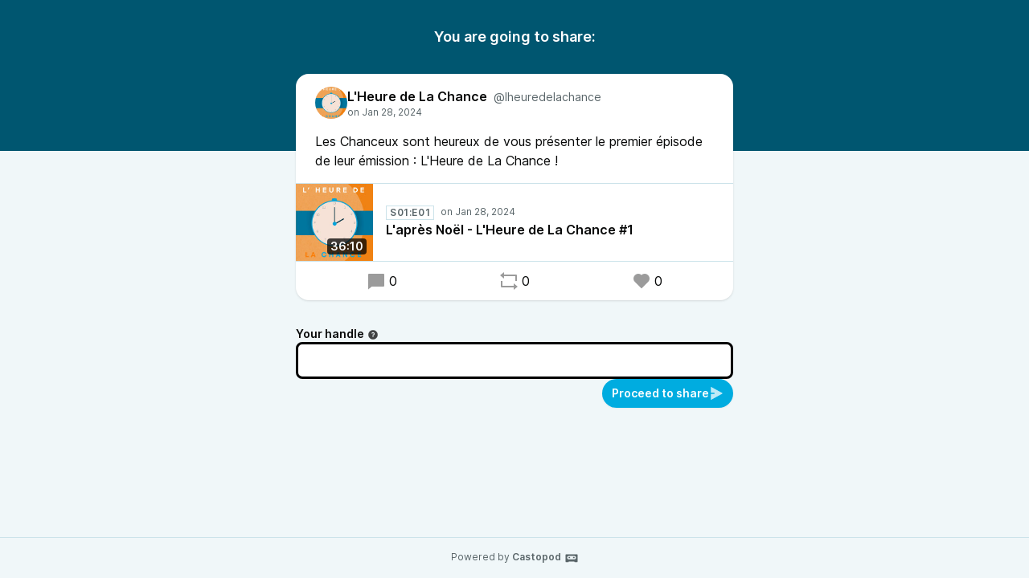

--- FILE ---
content_type: text/html; charset=UTF-8
request_url: https://pod.debrouillonet.org/@lheuredelachance/posts/96716333-f456-4f57-a93d-a49ffbbff349/remote/reblog
body_size: 3395
content:
<!DOCTYPE html>
<html lang="en">

<head>
    <meta charset="UTF-8"/>
    <meta name="viewport" content="width=device-width, initial-scale=1.0"/>
    <link rel="icon" type="image/x-icon" href="https://pod.debrouillonet.org/favicon.ico" />
    <link rel="apple-touch-icon" href="https://pod.debrouillonet.org/icon-180.png">
    <link rel="manifest" href="/@lheuredelachance/manifest.webmanifest">
    <meta name="theme-color" content="#00ACE0">
    <script>
    // Check that service workers are supported
    if ('serviceWorker' in navigator) {
        // Use the window load event to keep the page load performant
        window.addEventListener('load', () => {
            navigator.serviceWorker.register('/sw.js');
        });
    }
    </script>

    <title>Share L&apos;Heure de La Chance&apos;s post</title>
<meta name="title" content="Share L&apos;Heure de La Chance&apos;s post" />
<meta name="description" content="Les Chanceux sont heureux de vous présenter le premier épisode de leur émission : L&apos;Heure de La Chance ! " />
<link rel="canonical" href="https://pod.debrouillonet.org/@lheuredelachance/posts/96716333-f456-4f57-a93d-a49ffbbff349/remote/reblog" />
<meta property="twitter:title" content="Share L&apos;Heure de La Chance&apos;s post" />
<meta property="twitter:description" content="Les Chanceux sont heureux de vous présenter le premier épisode de leur émission : L&apos;Heure de La Chance ! " />
<meta property="twitter:card" content="summary_large_image" />
<meta property="twitter:image" content="https://pod.debrouillonet.org/podcast/podcasts/lheuredelachance/cover_federation.jpeg" />
<meta property="og:title" content="Share L&apos;Heure de La Chance&apos;s post" />
<meta property="og:description" content="Les Chanceux sont heureux de vous présenter le premier épisode de leur émission : L&apos;Heure de La Chance ! " />
<meta property="og:image" content="https://pod.debrouillonet.org/podcast/podcasts/lheuredelachance/cover_federation.jpeg" />
<meta property="og:site_name" content="Les podcasts hébergés par les petits débrouillards" />
    <link rel='stylesheet' type='text/css' href='/themes/colors' />
        <link rel="stylesheet" href="/assets/styles/index-DT0vgPNY.css"/>        <script type="module" src="/assets/Time-CpQjpffZ.js"></script>    <script type="module" src="/assets/Tooltip-DCLjzye9.js"></script>    <script type="module" src="/assets/podcast.ts-B3d1pyc-.js"></script></head>

<body class="flex flex-col min-h-screen mx-auto bg-base theme-lake">
    <header class="pt-8 pb-32 bg-header">
        <h1 class="text-lg font-semibold text-center text-white">You are going to share:</h1>
    </header>
    <main class="flex-1 max-w-xl px-4 pb-8 mx-auto -mt-24">
        <article class="relative z-10 w-full shadow bg-elevated sm:rounded-conditional-2xl">
    <header class="flex px-6 py-4 gap-x-2">
        <img src="https://pod.debrouillonet.org/podcast/podcasts/lheuredelachance/cover_thumbnail.webp" alt="L&#039;Heure de La Chance" class="w-10 h-10 rounded-full aspect-square" loading="lazy" />
        <div class="flex flex-col min-w-0">
            <a href="https://pod.debrouillonet.org/@lheuredelachance" class="flex items-baseline hover:underline" >
                <span class="mr-2 font-semibold truncate">L&#039;Heure de La Chance</span>
                <span class="text-sm truncate text-skin-muted">@lheuredelachance</span>
            </a>
            <a href="/@lheuredelachance/posts/96716333-f456-4f57-a93d-a49ffbbff349"
            class="text-xs text-skin-muted">
                    <relative-time tense="auto" class="" datetime="2024-01-28T18:52:35+00:00">
        <time
            datetime="2024-01-28T18:52:35+00:00"
            title="2024-01-28 18:52:35">Jan 28, 2024</time>
    </relative-time>            </a>
        </div>
    </header>
            <div class="px-6 mb-4 post-content">Les Chanceux sont heureux de vous présenter le premier épisode de leur émission : L'Heure de La Chance ! </div>
                <div class="flex items-center border-y border-subtle">
    <div class="relative">
        <time class="absolute px-1 text-sm font-semibold text-white rounded bg-black/75 bottom-2 right-2" datetime="PT2170.68S">
            36:10        </time>
                <img
            src="https://pod.debrouillonet.org/podcast/podcasts/lheuredelachance/lapres-noel_thumbnail.webp"
            alt="L&#039;après Noël - L&#039;Heure de La Chance #1" class="w-24 h-24 aspect-square" loading="lazy" />
    </div>
    <div class="flex flex-col flex-1 px-4 py-2">
        <div class="inline-flex">
            <abbr class="tracking-wider text-xs font-semibold text-skin-muted px-1 border border-subtle mr-2 !no-underline" title="Season 01 episode 01" data-tooltip="bottom">S01:E01</abbr>                <relative-time tense="auto" class="text-xs whitespace-nowrap text-skin-muted" datetime="2024-01-28T18:52:35+00:00">
        <time
            datetime="2024-01-28T18:52:35+00:00"
            title="2024-01-28 18:52:35">Jan 28, 2024</time>
    </relative-time>        </div>
        <a href="https://pod.debrouillonet.org/@lheuredelachance/episodes/lapres-noel" class="flex items-baseline font-semibold line-clamp-2" title="L&#039;après Noël - L&#039;Heure de La Chance #1">L&#039;après Noël - L&#039;Heure de La Chance #1</a>
    </div>
            <play-episode-button
            class="mr-4"
            id="1_143"
            imageSrc="https://pod.debrouillonet.org/podcast/podcasts/lheuredelachance/lapres-noel_thumbnail.webp"
            title="L&#039;après Noël - L&#039;Heure de La Chance #1"
            podcast="L&#039;Heure de La Chance"
            src="https://pod.debrouillonet.org/audio/@lheuredelachance/lapres-noel.mp3?_from=-+Website+-"
            mediaType="audio/mpeg"
            playLabel="Play"
            playingLabel="Playing"></play-episode-button>
    </div>        <footer class="flex justify-around px-6 py-3">
        <a href="https://pod.debrouillonet.org/@lheuredelachance/posts/96716333-f456-4f57-a93d-a49ffbbff349" class="inline-flex items-center hover:underline" title="0 replies"><svg class="text-2xl mr-1 opacity-40" xmlns="http://www.w3.org/2000/svg" width="1em" height="1em" viewBox="0 0 24 24"><path fill="currentColor" d="M6.455 19L2 22.5V4a1 1 0 0 1 1-1h18a1 1 0 0 1 1 1v14a1 1 0 0 1-1 1z"/></svg>0</a>    <a href="https://pod.debrouillonet.org/@lheuredelachance/posts/96716333-f456-4f57-a93d-a49ffbbff349/remote/reblog" onclick="window.open('https://pod.debrouillonet.org/@lheuredelachance/posts/96716333-f456-4f57-a93d-a49ffbbff349/remote/reblog', '_blank', 'width=420,height=620,scrollbars=yes,menubar=no,status=yes,resizable=yes,screenx=0,screeny=0'); return false;" class="inline-flex items-center hover:underline" title="0 shares"><svg class="text-2xl mr-1 opacity-40" xmlns="http://www.w3.org/2000/svg" width="1em" height="1em" viewBox="0 0 24 24"><path fill="currentColor" d="M6 4h15a1 1 0 0 1 1 1v7h-2V6H6v3L1 5l5-4zm12 16H3a1 1 0 0 1-1-1v-7h2v6h14v-3l5 4l-5 4z"/></svg>0</a>    <a href="https://pod.debrouillonet.org/@lheuredelachance/posts/96716333-f456-4f57-a93d-a49ffbbff349/remote/favourite" onclick="window.open('https://pod.debrouillonet.org/@lheuredelachance/posts/96716333-f456-4f57-a93d-a49ffbbff349/remote/favourite', '_blank', 'width=420,height=620,scrollbars=yes,menubar=no,status=yes,resizable=yes,screenx=0,screeny=0'); return false;" class="inline-flex items-center hover:underline" title="0 favourites"><svg class="text-2xl mr-1 opacity-40" xmlns="http://www.w3.org/2000/svg" width="1em" height="1em" viewBox="0 0 24 24"><path fill="currentColor" d="M12.001 4.529a6 6 0 0 1 8.242.228a6 6 0 0 1 .236 8.236l-8.48 8.492l-8.478-8.492a6 6 0 0 1 8.48-8.464"/></svg>0</a>    </footer>
</article>

        <form action="/posts/96716333-f456-4f57-a93d-a49ffbbff349/remote/reblog" method="POST" class="flex flex-col mt-8 gap-y-2">
            <input type="hidden" name="csrf_test_name" value="c56a33941b7943919afd59fe84b5939954a68bebb202a883cc204ec4cd0e16aa">            


                <div class="flex flex-col ">
            <label class="text-sm font-semibold -mb-1"  for="handle">Your handle<span data-tooltip="bottom" tabindex="0" title="Enter the @username@domain you want to act from." class="inline-block align-middle opacity-75 focus:ring-accent ml-1"><svg xmlns="http://www.w3.org/2000/svg" width="1em" height="1em" viewBox="0 0 24 24"><path fill="currentColor" d="M12 22C6.477 22 2 17.523 2 12S6.477 2 12 2s10 4.477 10 10s-4.477 10-10 10m-1-7v2h2v-2zm2-1.645A3.502 3.502 0 0 0 12 6.5a3.5 3.5 0 0 0-3.433 2.813l1.962.393A1.5 1.5 0 1 1 12 11.5a1 1 0 0 0-1 1V14h2z"/></svg></span></label>
        
        <div class="w-full mt-1">
            <input type="text" name="handle" value="" class="w-full border-contrast rounded-lg focus:border-contrast border-3 focus:ring-accent focus-within:ring-accent  px-3 py-2 bg-elevated" id="handle">

        </div>
    </div>
                            <button class="gap-x-2 flex-shrink-0 inline-flex items-center justify-center font-semibold rounded-full focus:ring-accent px-3 py-2 text-sm leading-5 shadow-sm text-accent-contrast bg-accent-base hover:bg-accent-hover self-end"  type="submit"><span>Proceed to share</span><svg class="opacity-75 text-lg" xmlns="http://www.w3.org/2000/svg" width="1em" height="1em" viewBox="0 0 24 24"><path fill="currentColor" d="M3 13h6v-2H3V1.846a.5.5 0 0 1 .741-.439l18.462 10.155a.5.5 0 0 1 0 .876L3.741 22.592A.5.5 0 0 1 3 22.154z"/></svg></button>
        </form>
    </main>
    <footer
        class="flex-col w-full px-2 py-4 mt-auto text-xs text-center border-t text-skin-muted border-subtle">
        Powered by <a class="inline-flex font-semibold hover:underline focus:ring-accent" href="https://castopod.org" target="_blank" rel="noreferrer noopener">Castopod<svg class="ml-1 text-lg" fill="currentColor" viewBox="0 0 24 24" width="1em" height="1em"><path fill="none" d="M0,0H24V24H0Z"/><path d="M17.13,11.69a1.28,1.28,0,0,1-.26.8,2.91,2.91,0,0,0-1.09-.3,2.12,2.12,0,0,0-1.15.35,1.36,1.36,0,0,1-.29-.85,1.4,1.4,0,1,1,2.79,0ZM8.26,10.28a1.39,1.39,0,0,0-1.14,2.2,2.84,2.84,0,0,1,1.09-.3,2.12,2.12,0,0,1,1.15.35,1.36,1.36,0,0,0,.29-.85A1.39,1.39,0,0,0,8.26,10.28ZM22,7.19V17.8a1.34,1.34,0,0,1-1.34,1.35H17.17s-.36-.65-.49-.86a.57.57,0,0,0-.45-.19H7.75a.54.54,0,0,0-.46.19c-.17.23-.5.86-.5.86H3.35A1.35,1.35,0,0,1,2,17.81V7.2A1.35,1.35,0,0,1,3.34,5.85H20.65A1.35,1.35,0,0,1,22,7.19Zm-2.6,4.39a2.82,2.82,0,0,0-2.84-2.86H7.43a2.85,2.85,0,0,0,0,5.7h9.13A2.84,2.84,0,0,0,19.4,11.58Z"/></svg></a>    </footer>
</body>
